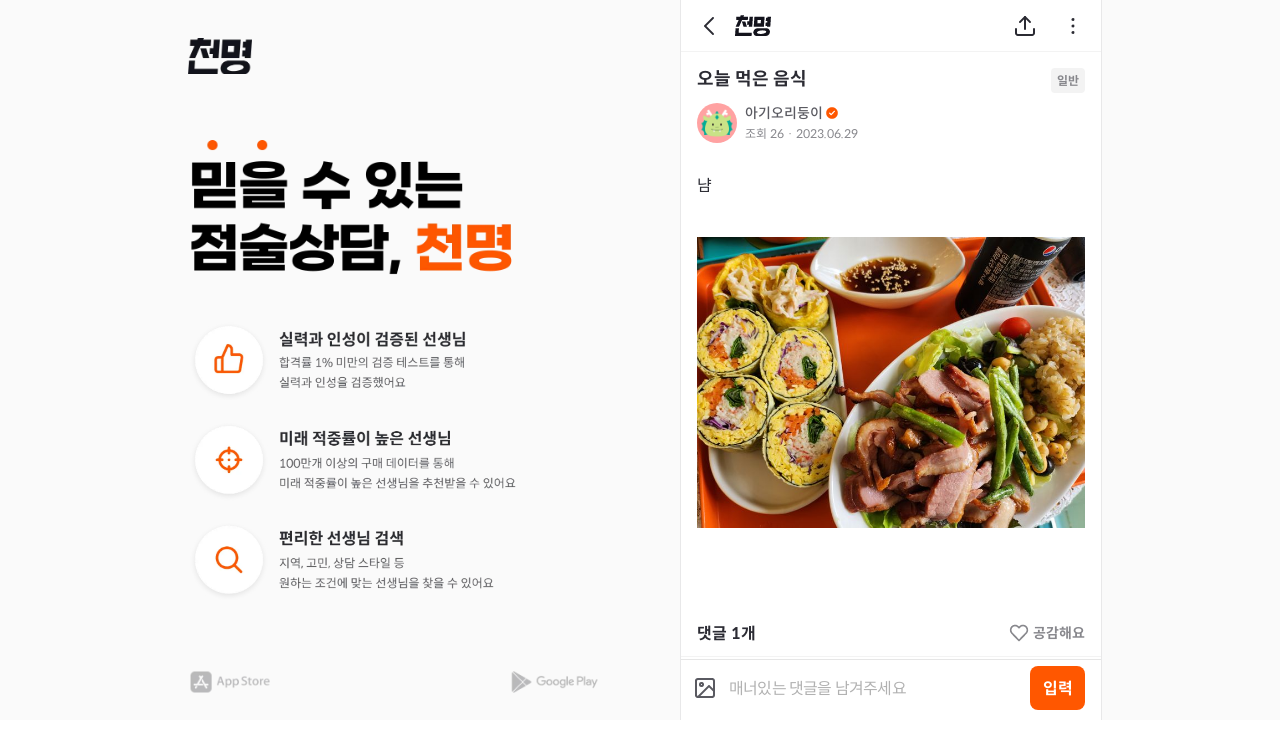

--- FILE ---
content_type: text/html; charset=utf-8
request_url: https://chunmyung.com/community/posts/160389
body_size: 6720
content:
<!DOCTYPE html><html lang="ko"><head><meta charSet="utf-8"/><meta content="width=device-width, initial-scale=1.0, maximum-scale=1.0, user-scalable=no" name="viewport"/><title>오늘 먹은 음식 | GENERAL - 일반 - 천기누설 | 천명</title><meta content="오늘 먹은 음식 | GENERAL - 일반 - 천기누설 | 천명" name="title"/><meta content="냠" name="description"/><meta content="https://chunmyung.com/community/posts/160389" property="og:url"/><meta content="오늘 먹은 음식 | GENERAL - 일반 - 천기누설 | 천명" property="og:title"/><meta content="냠" property="og:description"/><meta content="https://d1l2ef48x2ftjp.cloudfront.net/og-image.png" property="og:image"/><link href="https://chunmyung.com/community/posts/160389" rel="canonical"/><meta name="next-head-count" content="10"/><meta content="telephone=no" name="format-detection"/><meta content="date=no" name="format-detection"/><meta content="address=no" name="format-detection"/><meta content="email=no" name="format-detection"/><meta content="website" property="og:type"/><meta content="ko_KR" property="og:locale"/><meta content="714e9e4e970004889f89a20ef4bc8798d2b19646" name="naver-site-verification"/><link href="/favicon.ico" rel="shortcut icon"/><script>  
              if (
                window.document.referrer.includes('accounts.kakao.com') ||
                window.document.referrer.includes('kauth.kakao.com') ||
                window.document.referrer.includes('nid.naver.com')
                ) {
                  delete window.document.referrer
                  window.document.__defineGetter__('referrer', function () {
                    return 'https://chunmyung.com'
                  })
                }
                </script><script src="https://d1l2ef48x2ftjp.cloudfront.net/kakao.min.js"></script><script>window.Kakao.init('63dbd05302a2d751abc00af693813705');</script><script src="https://polyfill.io/v3/polyfill.min.js?features=IntersectionObserver%2CResizeObserver%2CIntersectionObserverEntry"></script><link rel="preload" href="https://deploy.chunmyung.com/ssr/_next/static/css/5a03ccdfc62be02d.css" as="style"/><link rel="stylesheet" href="https://deploy.chunmyung.com/ssr/_next/static/css/5a03ccdfc62be02d.css" data-n-g=""/><link rel="preload" href="https://deploy.chunmyung.com/ssr/_next/static/css/aa179c37317084f0.css" as="style"/><link rel="stylesheet" href="https://deploy.chunmyung.com/ssr/_next/static/css/aa179c37317084f0.css" data-n-p=""/><noscript data-n-css=""></noscript><script defer="" nomodule="" src="https://deploy.chunmyung.com/ssr/_next/static/chunks/polyfills-42372ed130431b0a.js"></script><script src="//dapi.kakao.com/v2/maps/sdk.js?appkey=63dbd05302a2d751abc00af693813705&amp;libraries=services,clusterer&amp;autoload=false" defer="" data-nscript="beforeInteractive"></script><script defer="" src="https://deploy.chunmyung.com/ssr/_next/static/chunks/4648.15327a51ce172d7d.js"></script><script src="https://deploy.chunmyung.com/ssr/_next/static/chunks/webpack-b8fc8e3e24a986dc.js" defer=""></script><script src="https://deploy.chunmyung.com/ssr/_next/static/chunks/framework-c880e369204ae43f.js" defer=""></script><script src="https://deploy.chunmyung.com/ssr/_next/static/chunks/main-ebdb4b0219369ef9.js" defer=""></script><script src="https://deploy.chunmyung.com/ssr/_next/static/chunks/pages/_app-bc2f13f0228d329f.js" defer=""></script><script src="https://deploy.chunmyung.com/ssr/_next/static/chunks/5649-42e756df9f108c7c.js" defer=""></script><script src="https://deploy.chunmyung.com/ssr/_next/static/chunks/554-accdda95597785e7.js" defer=""></script><script src="https://deploy.chunmyung.com/ssr/_next/static/chunks/9368-a9fff38609e7de6e.js" defer=""></script><script src="https://deploy.chunmyung.com/ssr/_next/static/chunks/246-29476221e1ecc314.js" defer=""></script><script src="https://deploy.chunmyung.com/ssr/_next/static/chunks/5507-af70d0311802d1f2.js" defer=""></script><script src="https://deploy.chunmyung.com/ssr/_next/static/chunks/4601-ae0d5f5e79c0b2a9.js" defer=""></script><script src="https://deploy.chunmyung.com/ssr/_next/static/chunks/pages/community/posts/%5Bid%5D-6881cf85cec3746a.js" defer=""></script><script src="https://deploy.chunmyung.com/ssr/_next/static/cC8dXLPFE4GLr1RH88gbC/_buildManifest.js" defer=""></script><script src="https://deploy.chunmyung.com/ssr/_next/static/cC8dXLPFE4GLr1RH88gbC/_ssgManifest.js" defer=""></script><style data-styled="" data-styled-version="5.3.6">.iEtmGy{cursor:pointer;border:none;border-radius:0.6rem;font-weight:700;font-size:1.8rem;min-height:44px;height:5.2rem;padding:0 2.4rem;display:-webkit-inline-box;display:-webkit-inline-flex;display:-ms-inline-flexbox;display:inline-flex;-webkit-align-items:center;-webkit-box-align:center;-ms-flex-align:center;align-items:center;-webkit-box-pack:center;-webkit-justify-content:center;-ms-flex-pack:center;justify-content:center;background-color:#ff5700;color:#ffff;border:none #ff5700;}/*!sc*/
@media screen and (max-width:361px){.iEtmGy{font-size:16px;}}/*!sc*/
data-styled.g2[id="sc-4267f7c4-0"]{content:"iEtmGy,"}/*!sc*/
.iMcdqJ{display:-webkit-box;display:-webkit-flex;display:-ms-flexbox;display:flex;-webkit-flex-direction:column;-ms-flex-direction:column;flex-direction:column;}/*!sc*/
.hfyROt{display:-webkit-box;display:-webkit-flex;display:-ms-flexbox;display:flex;-webkit-flex-direction:row;-ms-flex-direction:row;flex-direction:row;-webkit-align-items:center;-webkit-box-align:center;-ms-flex-align:center;align-items:center;}/*!sc*/
.kgAKbh{display:-webkit-box;display:-webkit-flex;display:-ms-flexbox;display:flex;-webkit-flex-direction:column;-ms-flex-direction:column;flex-direction:column;-webkit-box-pack:justify;-webkit-justify-content:space-between;-ms-flex-pack:justify;justify-content:space-between;}/*!sc*/
data-styled.g10[id="sc-78beea14-0"]{content:"iMcdqJ,hfyROt,kgAKbh,"}/*!sc*/
.hxupVh{vertical-align:middle;object-fit:cover;width:64px;height:36px;}/*!sc*/
.eSpJWy{vertical-align:middle;object-fit:cover;width:328px;height:140px;}/*!sc*/
.evGmqy{vertical-align:middle;object-fit:cover;width:328px;height:282.3px;}/*!sc*/
.jyZySs{vertical-align:middle;object-fit:cover;width:84px;height:28px;}/*!sc*/
.bgoKRj{vertical-align:middle;object-fit:cover;width:92px;height:28px;}/*!sc*/
data-styled.g12[id="sc-a1f39e25-0"]{content:"hxupVh,eSpJWy,evGmqy,jyZySs,bgoKRj,"}/*!sc*/
.iVVkMp{font-size:1.4rem;line-height:2.2rem;text-align:left;font-weight:500;color:#5a5a61;}/*!sc*/
.CHKux{font-size:1.2rem;line-height:2rem;text-align:left;font-weight:400;color:#88888d;}/*!sc*/
data-styled.g37[id="sc-a4f6bc65-0"]{content:"iVVkMp,CHKux,"}/*!sc*/
.hPtPRm{width:40px;height:40px;}/*!sc*/
data-styled.g47[id="sc-a1cefdb3-1"]{content:"hPtPRm,"}/*!sc*/
.cPitCR{width:24px;height:24px;stroke:#2b2b33;}/*!sc*/
.cPitCR path{stroke:#2b2b33;}/*!sc*/
.cPitCR circle{stroke:#2b2b33;}/*!sc*/
data-styled.g48[id="sc-b97a6a46-0"]{content:"cPitCR,"}/*!sc*/
.iIYELt{position:fixed;top:0;display:-webkit-box;display:-webkit-flex;display:-ms-flexbox;display:flex;-webkit-align-items:center;-webkit-box-align:center;-ms-flex-align:center;align-items:center;z-index:999;width:100%;max-width:420px;height:52px;padding:0 1.6rem;background-color:white;border-bottom:1px solid #f3f3f3;z-index:20;color:#2b2b33;font-size:1.6rem;font-weight:bold;}/*!sc*/
data-styled.g53[id="sc-b3b88990-0"]{content:"iIYELt,"}/*!sc*/
.fAmmBp{position:absolute;left:1.6rem;display:-webkit-box;display:-webkit-flex;display:-ms-flexbox;display:flex;-webkit-align-items:center;-webkit-box-align:center;-ms-flex-align:center;align-items:center;height:100%;cursor:pointer;}/*!sc*/
data-styled.g54[id="sc-b3b88990-1"]{content:"fAmmBp,"}/*!sc*/
.hFhcGY{position:absolute;right:1.6rem;display:-webkit-box;display:-webkit-flex;display:-ms-flexbox;display:flex;-webkit-align-items:center;-webkit-box-align:center;-ms-flex-align:center;align-items:center;cursor:pointer;height:100%;}/*!sc*/
data-styled.g56[id="sc-b3b88990-3"]{content:"hFhcGY,"}/*!sc*/
html{font-family:'Spoqa',-apple-system,BlinkMacSystemFont,Segoe UI,Roboto,Oxygen,Ubuntu,Cantarell,Fira Sans,Droid Sans,Helvetica Neue,sans-serif;}/*!sc*/
*{box-sizing:border-box;}/*!sc*/
body,button,form,h1,h2,h3,h4,h5,h6,p,input,legend,li,ol,ul,select,table,td,textarea,th{margin:0;padding:0;}/*!sc*/
a{color:inherit;-webkit-text-decoration:none;text-decoration:none;}/*!sc*/
button{font-family:'Spoqa',-apple-system,BlinkMacSystemFont,'NanumSquare','Segoe UI','Roboto','Oxygen','Ubuntu','Cantarell','Fira Sans','Droid Sans','Helvetica Neue',sans-serif;background:none;border:0;cursor:pointer;}/*!sc*/
button:disabled{cursor:default;}/*!sc*/
input{font-family:'Spoqa',-apple-system,BlinkMacSystemFont,'NanumSquare','Segoe UI','Roboto','Oxygen','Ubuntu','Cantarell','Fira Sans','Droid Sans','Helvetica Neue',sans-serif;}/*!sc*/
body{font-family:'Spoqa',-apple-system,BlinkMacSystemFont,'NanumSquare','Segoe UI','Roboto','Oxygen','Ubuntu','Cantarell','Fira Sans','Droid Sans','Helvetica Neue',sans-serif;-webkit-font-smoothing:antialiased;-moz-osx-font-smoothing:grayscale;}/*!sc*/
code{font-family:source-code-pro,Menlo,Monaco,Consolas,'Courier New',monospace;}/*!sc*/
*:focus{outline:none;}/*!sc*/
html{font-size:62.5%;-webkit-tap-highlight-color:transparent;}/*!sc*/
@media screen and (max-width:415px){html{font-size:9.375px;}}/*!sc*/
@media screen and (max-width:413px){html{font-size:8.75px;}}/*!sc*/
@media screen and (max-width:361px){html{font-size:8.125px;}}/*!sc*/
@media screen and (max-width:321px){html{font-size:7.5px;}}/*!sc*/
.picker-item{color:black !important;}/*!sc*/
.ql-editor{font-family:'Spoqa';}/*!sc*/
.ql-editor img{width:100%;margin:1rem auto;display:block;border-radius:1rem;}/*!sc*/
.fileUploader{width:100%;}/*!sc*/
.fileContainer{background:#fff;position:relative;border-radius:10px;padding:0.8rem;display:-webkit-box;display:-webkit-flex;display:-ms-flexbox;display:flex;-webkit-align-items:center;-webkit-box-align:center;-ms-flex-align:center;align-items:center;-webkit-box-pack:center;-webkit-justify-content:center;-ms-flex-pack:center;justify-content:center;-webkit-flex-direction:column;-ms-flex-direction:column;flex-direction:column;margin:10px auto;-webkit-transition:all 0.3s ease-in;transition:all 0.3s ease-in;}/*!sc*/
.fileContainer input{opacity:0;position:absolute;z-index:-1;}/*!sc*/
.fileContainer p{font-size:12px;margin:8px 0 4px;}/*!sc*/
.fileContainer .errorsContainer{max-width:300px;font-size:12px;color:red;text-align:left;}/*!sc*/
.fileContainer .chooseFileButton{padding:6px 23px;background:#3f4257;border-radius:30px;color:white;font-weight:300;font-size:14px;margin:10px 0;-webkit-transition:all 0.2s ease-in;transition:all 0.2s ease-in;cursor:pointer;outline:none;border:none;}/*!sc*/
.fileContainer .chooseFileButton:hover{background:#545972;}/*!sc*/
.fileContainer .uploadFilesButton{padding:5px 43px;background:transparent;border-radius:30px;color:#3f4257;font-weight:300;font-size:14px;margin:10px 0;-webkit-transition:all 0.2s ease-in;transition:all 0.2s ease-in;cursor:pointer;outline:none;border:1px solid #3f4257;}/*!sc*/
.fileContainer .uploadFilesButton:hover{background:#3f4257;color:#fff;}/*!sc*/
.fileContainer .uploadIcon{width:50px;height:50px;}/*!sc*/
.fileContainer .uploadPicturesWrapper{display:-webkit-box;display:-webkit-flex;display:-ms-flexbox;display:flex;-webkit-flex-wrap:wrap;-ms-flex-wrap:wrap;flex-wrap:wrap;-webkit-box-pack:center;-webkit-justify-content:center;-ms-flex-pack:center;justify-content:center;width:100%;}/*!sc*/
.fileContainer .uploadPictureContainer{width:8rem;height:8rem;display:-webkit-box;display:-webkit-flex;display:-ms-flexbox;display:flex;-webkit-align-items:center;-webkit-box-align:center;-ms-flex-align:center;align-items:center;-webkit-box-pack:center;-webkit-justify-content:center;-ms-flex-pack:center;justify-content:center;position:relative;margin:0.8rem;}/*!sc*/
.fileContainer .uploadPictureContainer img.uploadPicture{width:100%;height:100%;object-fit:cover !important;border-radius:6px;}/*!sc*/
.fileContainer .deleteImage{position:absolute;top:-8px;right:-2px;text-align:center;cursor:pointer;width:20px;height:20px;}/*!sc*/
.flipMove{display:-webkit-box;display:-webkit-flex;display:-ms-flexbox;display:flex;-webkit-align-items:center;-webkit-box-align:center;-ms-flex-align:center;align-items:center;-webkit-box-pack:center;-webkit-justify-content:center;-ms-flex-pack:center;justify-content:center;-webkit-flex-wrap:wrap;-ms-flex-wrap:wrap;flex-wrap:wrap;width:100%;}/*!sc*/
#react-file-uploader-button{display:none;}/*!sc*/
.hide{position:absolute;top:-9999px;left:-9999px;}/*!sc*/
data-styled.g67[id="sc-global-gXAPuc1"]{content:"sc-global-gXAPuc1,"}/*!sc*/
.eykMux{display:-webkit-box;display:-webkit-flex;display:-ms-flexbox;display:flex;-webkit-flex-direction:column;-ms-flex-direction:column;flex-direction:column;-webkit-box-pack:justify;-webkit-justify-content:space-between;-ms-flex-pack:justify;justify-content:space-between;height:100vh;width:412px;padding:38px 0 24px 0;overflow:hidden;}/*!sc*/
data-styled.g68[id="sc-792d3c4a-0"]{content:"eykMux,"}/*!sc*/
.iWqkSP{cursor:pointer;}/*!sc*/
data-styled.g69[id="sc-792d3c4a-1"]{content:"iWqkSP,"}/*!sc*/
.jVCEdF{margin-bottom:40px;}/*!sc*/
data-styled.g70[id="sc-792d3c4a-2"]{content:"jVCEdF,"}/*!sc*/
.jvFgjJ{width:100%;display:-webkit-box;display:-webkit-flex;display:-ms-flexbox;display:flex;-webkit-align-items:center;-webkit-box-align:center;-ms-flex-align:center;align-items:center;-webkit-box-pack:justify;-webkit-justify-content:space-between;-ms-flex-pack:justify;justify-content:space-between;}/*!sc*/
data-styled.g72[id="sc-792d3c4a-4"]{content:"jvFgjJ,"}/*!sc*/
.lnKbQL{cursor:pointer;}/*!sc*/
data-styled.g73[id="sc-792d3c4a-5"]{content:"lnKbQL,"}/*!sc*/
.jMPtow{cursor:pointer;}/*!sc*/
data-styled.g74[id="sc-792d3c4a-6"]{content:"jMPtow,"}/*!sc*/
.wrkIA{width:100%;position:relative;background-color:#f0f0f050;}/*!sc*/
data-styled.g78[id="sc-aaf65fcf-1"]{content:"wrkIA,"}/*!sc*/
.ioqgVV{position:fixed;top:0;left:calc(50% - 452px);}/*!sc*/
@media (max-width:1000px){.ioqgVV{display:none;}}/*!sc*/
data-styled.g79[id="sc-aaf65fcf-2"]{content:"ioqgVV,"}/*!sc*/
.fCtKF{position:relative;margin:0 0 0 calc(50vw + 40px);border-left:1px solid #e8e8e9;border-right:1px solid #e8e8e9;width:100%;max-width:422px;background-color:white;font-size:1.6rem;}/*!sc*/
@media (max-width:1000px){.fCtKF{margin:0 auto;border:none;max-width:420px;}}/*!sc*/
@media (min-width:420px){.fCtKF{min-height:100vh;}}/*!sc*/
data-styled.g80[id="sc-aaf65fcf-3"]{content:"fCtKF,"}/*!sc*/
.cGLDdZ{position:relative;min-height:100vh;padding-top:52px;}/*!sc*/
data-styled.g114[id="sc-44676d91-0"]{content:"cGLDdZ,"}/*!sc*/
.hpseOU{border-radius:50%;}/*!sc*/
data-styled.g115[id="sc-76fa9c9f-0"]{content:"hpseOU,"}/*!sc*/
.iBOKSH{border-radius:0.6rem;border:1px solid rgba(0,0,0,0.1);width:8rem;height:8rem;margin:1rem 0.6rem;position:relative;}/*!sc*/
.iBOKSH > img{border-radius:0.6rem;object-fit:cover;width:100%;height:100%;}/*!sc*/
.iBOKSH > svg{width:2rem;height:2rem;position:absolute;top:-8px;right:-8px;}/*!sc*/
data-styled.g383[id="sc-9190dcb4-0"]{content:"iBOKSH,"}/*!sc*/
.dobtDC{width:100%;border-top:1px solid #f3f3f3;background-color:white;padding:1rem 1rem 0;display:none;}/*!sc*/
data-styled.g384[id="sc-3c9ce003-0"]{content:"dobtDC,"}/*!sc*/
.dbxacd{position:fixed;bottom:0;width:100%;max-width:420px;}/*!sc*/
data-styled.g385[id="sc-3c9ce003-1"]{content:"dbxacd,"}/*!sc*/
.jAGWsg{display:-webkit-box;display:-webkit-flex;display:-ms-flexbox;display:flex;-webkit-align-items:center;-webkit-box-align:center;-ms-flex-align:center;align-items:center;z-index:110;background-color:#ffffff;padding:0.6rem 1.6rem 1rem 1.2rem;border-top:1px solid #e6e6e6;}/*!sc*/
.jAGWsg > textarea{-webkit-flex:1 0;-ms-flex:1 0;flex:1 0;border:none;resize:none;font-size:1.6rem;color:#373740;margin-left:0.4rem;padding:0 0.3rem;}/*!sc*/
.jAGWsg > textarea::-webkit-input-placeholder{color:#b1b1b1;opacity:1;-webkit-letter-spacing:-0.8px;-moz-letter-spacing:-0.8px;-ms-letter-spacing:-0.8px;letter-spacing:-0.8px;}/*!sc*/
.jAGWsg > textarea::-moz-placeholder{color:#b1b1b1;opacity:1;-webkit-letter-spacing:-0.8px;-moz-letter-spacing:-0.8px;-ms-letter-spacing:-0.8px;letter-spacing:-0.8px;}/*!sc*/
.jAGWsg > textarea:-ms-input-placeholder{color:#b1b1b1;opacity:1;-webkit-letter-spacing:-0.8px;-moz-letter-spacing:-0.8px;-ms-letter-spacing:-0.8px;letter-spacing:-0.8px;}/*!sc*/
.jAGWsg > textarea::placeholder{color:#b1b1b1;opacity:1;-webkit-letter-spacing:-0.8px;-moz-letter-spacing:-0.8px;-ms-letter-spacing:-0.8px;letter-spacing:-0.8px;}/*!sc*/
.jAGWsg > textarea:-ms-input-placeholder{color:#b1b1b1;}/*!sc*/
.jAGWsg > textarea::-ms-input-placeholder{color:#b1b1b1;}/*!sc*/
data-styled.g386[id="sc-3c9ce003-2"]{content:"jAGWsg,"}/*!sc*/
.eRDmx{cursor:pointer;margin:auto 0.5rem auto auto;display:-webkit-box;display:-webkit-flex;display:-ms-flexbox;display:flex;-webkit-box-pack:center;-webkit-justify-content:center;-ms-flex-pack:center;justify-content:center;}/*!sc*/
data-styled.g387[id="sc-3c9ce003-3"]{content:"eRDmx,"}/*!sc*/
.ldqYAb{position:relative;cursor:pointer;width:40px;height:40px;}/*!sc*/
data-styled.g388[id="sc-5b005e9-0"]{content:"ldqYAb,"}/*!sc*/
.irLRHT{width:100%;margin-bottom:2.4rem;}/*!sc*/
.irLRHT p img{width:100%;height:auto;display:block;margin:1rem 0;}/*!sc*/
data-styled.g405[id="sc-51824e35-0"]{content:"irLRHT,"}/*!sc*/
.NhZbb{width:100%;margin-bottom:1.6rem;padding:1.6rem;line-break:anywhere;white-space:break-spaces;color:#2b2b33;font-size:1.6rem;line-height:2.8rem;}/*!sc*/
.NhZbb a{color:#ff5700;font-weight:700;}/*!sc*/
.NhZbb ol,.NhZbb li{list-style-position:inside;}/*!sc*/
data-styled.g406[id="sc-51824e35-1"]{content:"NhZbb,"}/*!sc*/
.ezEfxo{padding:0 1.6rem;}/*!sc*/
.ezEfxo > img{margin:0.5rem 0;width:100%;}/*!sc*/
data-styled.g408[id="sc-51824e35-3"]{content:"ezEfxo,"}/*!sc*/
.gzKPLX{padding:1.6rem 1.6rem 1.2rem 1.6rem;}/*!sc*/
data-styled.g414[id="sc-c36ece67-0"]{content:"gzKPLX,"}/*!sc*/
.eBQhGh{display:-webkit-box;display:-webkit-flex;display:-ms-flexbox;display:flex;margin-bottom:0.9rem;}/*!sc*/
.eBQhGh > h1{margin:0;font-size:1.8rem;font-weight:700;text-align:left;color:#2b2b33;word-break:break-all;}/*!sc*/
.eBQhGh > h1 > a#valid-consonant{color:#ff5700;font-weight:700;}/*!sc*/
data-styled.g416[id="sc-c36ece67-2"]{content:"eBQhGh,"}/*!sc*/
.hODieq{font-size:1.2rem;font-weight:700;color:#88888d;border-radius:0.4rem;background-color:#f3f3f3;display:-webkit-box;display:-webkit-flex;display:-ms-flexbox;display:flex;-webkit-box-pack:center;-webkit-justify-content:center;-ms-flex-pack:center;justify-content:center;-webkit-align-items:center;-webkit-box-align:center;-ms-flex-align:center;align-items:center;padding:0.5rem 0.6rem;margin-left:auto;}/*!sc*/
data-styled.g417[id="sc-c36ece67-3"]{content:"hODieq,"}/*!sc*/
.jGaRUf{display:-webkit-box;display:-webkit-flex;display:-ms-flexbox;display:flex;-webkit-align-items:center;-webkit-box-align:center;-ms-flex-align:center;align-items:center;}/*!sc*/
.jGaRUf > div{display:-webkit-box;display:-webkit-flex;display:-ms-flexbox;display:flex;-webkit-align-items:center;-webkit-box-align:center;-ms-flex-align:center;align-items:center;cursor:pointer;}/*!sc*/
.jGaRUf img,.jGaRUf svg{margin-right:0.6rem;}/*!sc*/
.jGaRUf > span{font-size:1.4rem;color:#b9b9bb;}/*!sc*/
data-styled.g418[id="sc-c36ece67-4"]{content:"jGaRUf,"}/*!sc*/
.fjqshG{margin-left:0.8rem;height:4.2rem;}/*!sc*/
data-styled.g419[id="sc-b4e9f3bd-0"]{content:"fjqshG,"}/*!sc*/
.doBfvz{-webkit-flex:1;-ms-flex:1;flex:1;}/*!sc*/
data-styled.g420[id="sc-b4e9f3bd-1"]{content:"doBfvz,"}/*!sc*/
.jRChuU{margin-right:0.2rem;}/*!sc*/
data-styled.g421[id="sc-b4e9f3bd-2"]{content:"jRChuU,"}/*!sc*/
.iClTJs{margin-left:0.8rem;width:4.8rem;height:2.8rem;}/*!sc*/
data-styled.g432[id="sc-b828bc3c-0"]{content:"iClTJs,"}/*!sc*/
.hZnZMT{margin-right:2.4rem;}/*!sc*/
data-styled.g433[id="sc-b828bc3c-1"]{content:"hZnZMT,"}/*!sc*/
.hzXQST{width:5.5rem;height:4rem;padding:0.8rem;margin-left:0.8rem;font-size:1.6rem;border-radius:0.8rem;}/*!sc*/
data-styled.g434[id="sc-e5d92f17-0"]{content:"hzXQST,"}/*!sc*/
</style></head><body><noscript><!-- Google Tag Manager (noscript) -->
              <iframe src="https://www.googletagmanager.com/ns.html?id=GTM-57PRTD2"
              height="0" width="0" style="display:none;visibility:hidden"></iframe>
              <!-- End Google Tag Manager (noscript) --></noscript><div id="__next"><div class="sc-aaf65fcf-1 wrkIA"><aside class="sc-aaf65fcf-2 ioqgVV"><div class="sc-792d3c4a-0 eykMux"><picture><source data-testid="webp" srcSet="https://d2dxzkov3sovr3.cloudfront.net/images/desktop/logo.webp" type="image/webp"/><img class="sc-a1f39e25-0 hxupVh sc-792d3c4a-1 iWqkSP" src="https://d2dxzkov3sovr3.cloudfront.net/images/desktop/logo.png" alt="천명 로고" height="36px" role="button" width="64px"/></picture><div direction="column" class="sc-5a4268a2-0 sc-78beea14-0 cuspUs iMcdqJ"><picture><source data-testid="webp" srcSet="https://d2dxzkov3sovr3.cloudfront.net/images/desktop/title.webp" type="image/webp"/><img class="sc-a1f39e25-0 eSpJWy sc-792d3c4a-2 jVCEdF" src="https://d2dxzkov3sovr3.cloudfront.net/images/desktop/title.png" alt="믿을 수 있는 점술상담, 천명" height="140px" width="328px"/></picture><picture><source data-testid="webp" srcSet="https://d2dxzkov3sovr3.cloudfront.net/images/desktop/content-v2.webp" type="image/webp"/><img class="sc-a1f39e25-0 evGmqy sc-792d3c4a-3 SvjOB" src="https://d2dxzkov3sovr3.cloudfront.net/images/desktop/content-v2.png" alt="천명 소개" height="282.3px" width="328px"/></picture></div><div class="sc-792d3c4a-4 jvFgjJ"><picture><source data-testid="webp" srcSet="https://d2dxzkov3sovr3.cloudfront.net/images/desktop/app-store.webp" type="image/webp"/><img class="sc-a1f39e25-0 jyZySs sc-792d3c4a-5 lnKbQL" src="https://d2dxzkov3sovr3.cloudfront.net/images/desktop/app-store.png" alt="앱스토어 아이콘" height="28px" role="button" width="84px"/></picture><picture><source data-testid="webp" srcSet="https://d2dxzkov3sovr3.cloudfront.net/images/desktop/google-play.webp" type="image/webp"/><img class="sc-a1f39e25-0 bgoKRj sc-792d3c4a-6 jMPtow" src="https://d2dxzkov3sovr3.cloudfront.net/images/desktop/google-play.png" alt="구글플레이 아이콘" height="28px" role="button" width="92px"/></picture></div></div></aside><div class="sc-aaf65fcf-3 fCtKF"><div id="--toast-container"></div><button id="callbackButton" style="display:none" type="button"></button><main class="sc-44676d91-0 cGLDdZ"><header color="light" class="sc-b3b88990-0 iIYELt"><div class="sc-b3b88990-1 fAmmBp"><svg fill="none" height="24" stroke="#2b2b33" viewBox="0 0 24 24" width="24" xmlns="http://www.w3.org/2000/svg" alt="뒤로가기" class="sc-b97a6a46-0 cPitCR"><path d="M16 20L8 12L16 4" stroke="#2B2B33" stroke-linecap="round" stroke-linejoin="round" stroke-width="2"></path></svg></div><div class="sc-b3b88990-3 hFhcGY"></div></header><header class="sc-c36ece67-0 gzKPLX"><div class="sc-c36ece67-2 eBQhGh"><h1>오늘 먹은 음식</h1><div class="sc-c36ece67-3 hODieq">일반</div></div><div class="sc-c36ece67-4 jGaRUf"><div class="sc-5a4268a2-0 sc-78beea14-0 sc-b4e9f3bd-1 cuspUs hfyROt doBfvz"><div size="40" class="sc-5b005e9-0 ldqYAb"><img alt="유저 프로필 아이콘" src="https://d2dxzkov3sovr3.cloudfront.net/icons/v2/png/profile/dragon.png" class="sc-a1cefdb3-1 hPtPRm sc-76fa9c9f-0 hpseOU"/></div><div direction="column" class="sc-5a4268a2-0 sc-78beea14-0 sc-b4e9f3bd-0 cuspUs kgAKbh fjqshG"><div class="sc-5a4268a2-0 sc-78beea14-0 cuspUs hfyROt"><p color="#5a5a61" font-weight="500" size="14" class="sc-a4f6bc65-0 sc-b4e9f3bd-2 iVVkMp jRChuU">아기오리둥이</p></div><div class="sc-5a4268a2-0 sc-78beea14-0 cuspUs hfyROt"><span color="#88888d" size="12" class="sc-a4f6bc65-0 CHKux">조회 <!-- -->26<!-- --> · <!-- -->2023.06.29</span></div></div></div></div></header><article class="sc-51824e35-0 irLRHT"><div class="sc-51824e35-1 NhZbb">냠</div><div class="sc-51824e35-3 ezEfxo"><img alt="게시글 이미지" src="https://d1l2ef48x2ftjp.cloudfront.net/bdc44ac0-168a-11ee-bc6b-37b8c39f84c6.jpg"/></div></article><div class="sc-3c9ce003-1 dbxacd"><div hidden="" class="sc-3c9ce003-0 dobtDC"><div class="sc-9190dcb4-0 iBOKSH"><img alt="" height="80" width="80"/></div><button class="chooseFileButton " id="react-file-uploader-button" style="opacity:0;position:absolute;z-index:-1" type="button"></button><input accept="image/*" name="" style="opacity:0;position:absolute;z-index:-1" type="file"/></div><div class="sc-3c9ce003-2 jAGWsg"><div id="communityContentDetailCommentAddPicture" class="sc-3c9ce003-3 eRDmx"></div><textarea placeholder="매너있는 댓글을 남겨주세요" style="font-family:Spoqa, -apple-system, BlinkMacSystemFont, NanumSquare, Segoe UI, Roboto, Oxygen, Ubuntu, Cantarell, Fira Sans, Droid Sans, Helvetica Neue, sans-serif"></textarea><button type="button" class="sc-4267f7c4-0 iEtmGy sc-e5d92f17-0 hzXQST">입력</button></div></div></main><div id="global-portal" style="position:fixed;z-index:2000"></div></div></div></div><script id="__NEXT_DATA__" type="application/json">{"props":{"pageProps":{"initialPost":{"id":160389,"type":"GENERAL","category":"GENERAL","title":"오늘 먹은 음식","content":"냠","images":["https://d1l2ef48x2ftjp.cloudfront.net/bdc44ac0-168a-11ee-bc6b-37b8c39f84c6.jpg"],"reviewDetails":null,"reviewConcerns":null,"authorInfo":{"userId":18398,"hasPurchased":true,"nickname":"아기오리둥이","zodiacIndex":8},"viewCount":26,"likeCount":0,"commentCount":1,"isLiked":false,"isReported":false,"createdAt":"2023-06-29T23:39:25.296","updatedAt":"2025-12-02T09:38:27.732199","isAuthor":false,"isCertified":false},"_sentryTraceData":"14f4d548eb754ad984ca2a1b151e465c-91bdb310e5a864ff-0","_sentryBaggage":"sentry-environment=production,sentry-release=cC8dXLPFE4GLr1RH88gbC,sentry-transaction=%2Fcommunity%2Fposts%2F%5Bid%5D,sentry-public_key=66425012f8b54e38a3bf191740111734,sentry-trace_id=14f4d548eb754ad984ca2a1b151e465c,sentry-sample_rate=0.1"},"__N_SSP":true},"page":"/community/posts/[id]","query":{"id":"160389"},"buildId":"cC8dXLPFE4GLr1RH88gbC","assetPrefix":"https://deploy.chunmyung.com/ssr","isFallback":false,"isExperimentalCompile":false,"dynamicIds":[64648],"gssp":true,"scriptLoader":[]}</script></body></html>

--- FILE ---
content_type: text/html; charset=utf-8
request_url: https://id.abr.ge/api/v2/third-party-cookie/identifier.html?requestID=372116974
body_size: 442
content:
<!DOCTYPE html>
<html>
<head><meta charset="utf-8"></head>
<body>

<pre>
    requestID: 372116974
    Reply: map[uuid:4e33156c-2f2a-48e4-af1f-584cd8a5ba39]
</pre>
<script>
    var message = {
        requestID: '372116974',
        
        reply: (document.cookie.indexOf('ab180ClientId=') !== -1) ? {"uuid":"4e33156c-2f2a-48e4-af1f-584cd8a5ba39"} : { error: 'Third party cookie is not supported' }
        
    }

    window.parent.postMessage(
        
        JSON.stringify(message)
        
    , '*');
</script>
</body>
</html>


--- FILE ---
content_type: text/css
request_url: https://deploy.chunmyung.com/ssr/_next/static/css/5a03ccdfc62be02d.css
body_size: 3035
content:
@keyframes opacityTo1{0%{opacity:0}to{opacity:1}}@keyframes opacityTo0{0%{opacity:1}to{opacity:0}}#--toast-container{position:fixed;top:64px;margin:0 auto;width:100%;max-width:420px;z-index:9999}.--toast-item{position:relative;padding:1.2rem 1.2rem 1.2rem 1.6rem;margin:0 1.2rem 5px;background-color:#373740;color:#fff;border-radius:6px;text-align:left;font-size:1.5rem;font-weight:500;display:grid;align-items:center;word-break:keep-all;grid-column-gap:.8rem}.--toast-item.--toast-icon{grid-template-columns:20px 1fr}.--toast-item.--toast-button{grid-template-columns:1fr max-content}.--toast-item.--toast-icon.--toast-button{grid-template-columns:20px 1fr max-content}.--toast-item>button{cursor:pointer;border:none;font-size:1.5rem;font-weight:700;background:transparent;color:#fff;height:100%}.--toast-item.hide-opacity{animation:opacityTo0 .17s ease-in-out both}.--toast-item.show-opacity{animation:opacityTo1 .3s ease-in-out .2s both}@font-face{font-family:swiper-icons;src:url("data:application/font-woff;charset=utf-8;base64, [base64]//wADZ2x5ZgAAAywAAADMAAAD2MHtryVoZWFkAAABbAAAADAAAAA2E2+eoWhoZWEAAAGcAAAAHwAAACQC9gDzaG10eAAAAigAAAAZAAAArgJkABFsb2NhAAAC0AAAAFoAAABaFQAUGG1heHAAAAG8AAAAHwAAACAAcABAbmFtZQAAA/gAAAE5AAACXvFdBwlwb3N0AAAFNAAAAGIAAACE5s74hXjaY2BkYGAAYpf5Hu/j+W2+MnAzMYDAzaX6QjD6/4//Bxj5GA8AuRwMYGkAPywL13jaY2BkYGA88P8Agx4j+/8fQDYfA1AEBWgDAIB2BOoAeNpjYGRgYNBh4GdgYgABEMnIABJzYNADCQAACWgAsQB42mNgYfzCOIGBlYGB0YcxjYGBwR1Kf2WQZGhhYGBiYGVmgAFGBiQQkOaawtDAoMBQxXjg/wEGPcYDDA4wNUA2CCgwsAAAO4EL6gAAeNpj2M0gyAACqxgGNWBkZ2D4/wMA+xkDdgAAAHjaY2BgYGaAYBkGRgYQiAHyGMF8FgYHIM3DwMHABGQrMOgyWDLEM1T9/w8UBfEMgLzE////P/5//f/V/xv+r4eaAAeMbAxwIUYmIMHEgKYAYjUcsDAwsLKxc3BycfPw8jEQA/[base64]/uznmfPFBNODM2K7MTQ45YEAZqGP81AmGGcF3iPqOop0r1SPTaTbVkfUe4HXj97wYE+yNwWYxwWu4v1ugWHgo3S1XdZEVqWM7ET0cfnLGxWfkgR42o2PvWrDMBSFj/IHLaF0zKjRgdiVMwScNRAoWUoH78Y2icB/yIY09An6AH2Bdu/UB+yxopYshQiEvnvu0dURgDt8QeC8PDw7Fpji3fEA4z/PEJ6YOB5hKh4dj3EvXhxPqH/SKUY3rJ7srZ4FZnh1PMAtPhwP6fl2PMJMPDgeQ4rY8YT6Gzao0eAEA409DuggmTnFnOcSCiEiLMgxCiTI6Cq5DZUd3Qmp10vO0LaLTd2cjN4fOumlc7lUYbSQcZFkutRG7g6JKZKy0RmdLY680CDnEJ+UMkpFFe1RN7nxdVpXrC4aTtnaurOnYercZg2YVmLN/d/gczfEimrE/fs/bOuq29Zmn8tloORaXgZgGa78yO9/cnXm2BpaGvq25Dv9S4E9+5SIc9PqupJKhYFSSl47+Qcr1mYNAAAAeNptw0cKwkAAAMDZJA8Q7OUJvkLsPfZ6zFVERPy8qHh2YER+3i/BP83vIBLLySsoKimrqKqpa2hp6+jq6RsYGhmbmJqZSy0sraxtbO3sHRydnEMU4uR6yx7JJXveP7WrDycAAAAAAAH//wACeNpjYGRgYOABYhkgZgJCZgZNBkYGLQZtIJsFLMYAAAw3ALgAeNolizEKgDAQBCchRbC2sFER0YD6qVQiBCv/H9ezGI6Z5XBAw8CBK/m5iQQVauVbXLnOrMZv2oLdKFa8Pjuru2hJzGabmOSLzNMzvutpB3N42mNgZGBg4GKQYzBhYMxJLMlj4GBgAYow/P/PAJJhLM6sSoWKfWCAAwDAjgbRAAB42mNgYGBkAIIbCZo5IPrmUn0hGA0AO8EFTQAA");font-weight:400;font-style:normal}:root{--swiper-theme-color:#007aff}.swiper{margin-left:auto;margin-right:auto;position:relative;overflow:hidden;list-style:none;padding:0;z-index:1}.swiper-vertical>.swiper-wrapper{flex-direction:column}.swiper-wrapper{position:relative;width:100%;height:100%;z-index:1;display:flex;transition-property:transform;box-sizing:content-box}.swiper-android .swiper-slide,.swiper-wrapper{transform:translateZ(0)}.swiper-pointer-events{touch-action:pan-y}.swiper-pointer-events.swiper-vertical{touch-action:pan-x}.swiper-slide{flex-shrink:0;width:100%;height:100%;position:relative;transition-property:transform}.swiper-slide-invisible-blank{visibility:hidden}.swiper-autoheight,.swiper-autoheight .swiper-slide{height:auto}.swiper-autoheight .swiper-wrapper{align-items:flex-start;transition-property:transform,height}.swiper-backface-hidden .swiper-slide{transform:translateZ(0);-webkit-backface-visibility:hidden;backface-visibility:hidden}.swiper-3d,.swiper-3d.swiper-css-mode .swiper-wrapper{perspective:1200px}.swiper-3d .swiper-cube-shadow,.swiper-3d .swiper-slide,.swiper-3d .swiper-slide-shadow,.swiper-3d .swiper-slide-shadow-bottom,.swiper-3d .swiper-slide-shadow-left,.swiper-3d .swiper-slide-shadow-right,.swiper-3d .swiper-slide-shadow-top,.swiper-3d .swiper-wrapper{transform-style:preserve-3d}.swiper-3d .swiper-slide-shadow,.swiper-3d .swiper-slide-shadow-bottom,.swiper-3d .swiper-slide-shadow-left,.swiper-3d .swiper-slide-shadow-right,.swiper-3d .swiper-slide-shadow-top{position:absolute;left:0;top:0;width:100%;height:100%;pointer-events:none;z-index:10}.swiper-3d .swiper-slide-shadow{background:rgba(0,0,0,.15)}.swiper-3d .swiper-slide-shadow-left{background-image:linear-gradient(270deg,rgba(0,0,0,.5),transparent)}.swiper-3d .swiper-slide-shadow-right{background-image:linear-gradient(90deg,rgba(0,0,0,.5),transparent)}.swiper-3d .swiper-slide-shadow-top{background-image:linear-gradient(0deg,rgba(0,0,0,.5),transparent)}.swiper-3d .swiper-slide-shadow-bottom{background-image:linear-gradient(180deg,rgba(0,0,0,.5),transparent)}.swiper-css-mode>.swiper-wrapper{overflow:auto;scrollbar-width:none;-ms-overflow-style:none}.swiper-css-mode>.swiper-wrapper::-webkit-scrollbar{display:none}.swiper-css-mode>.swiper-wrapper>.swiper-slide{scroll-snap-align:start start}.swiper-horizontal.swiper-css-mode>.swiper-wrapper{scroll-snap-type:x mandatory}.swiper-vertical.swiper-css-mode>.swiper-wrapper{scroll-snap-type:y mandatory}.swiper-centered>.swiper-wrapper:before{content:"";flex-shrink:0;order:9999}.swiper-centered.swiper-horizontal>.swiper-wrapper>.swiper-slide:first-child{-webkit-margin-start:var(--swiper-centered-offset-before);margin-inline-start:var(--swiper-centered-offset-before)}.swiper-centered.swiper-horizontal>.swiper-wrapper:before{height:100%;min-height:1px;width:var(--swiper-centered-offset-after)}.swiper-centered.swiper-vertical>.swiper-wrapper>.swiper-slide:first-child{-webkit-margin-before:var(--swiper-centered-offset-before);margin-block-start:var(--swiper-centered-offset-before)}.swiper-centered.swiper-vertical>.swiper-wrapper:before{width:100%;min-width:1px;height:var(--swiper-centered-offset-after)}.swiper-centered>.swiper-wrapper>.swiper-slide{scroll-snap-align:center center;scroll-snap-stop:always}@font-face{font-family:Cafe24Dangdanghae;font-display:fallback;src:url(https://cdn.jsdelivr.net/gh/projectnoonnu/noonfonts_2001@1.2/Cafe24Dangdanghae.woff) format("woff");font-weight:400;font-style:normal}@font-face{font-family:Spoqa;font-style:normal;font-weight:200;font-display:fallback;src:local(""),url(https://d2dxzkov3sovr3.cloudfront.net/fonts/SpoqaHanSansNeo-Thin.eot),url(https://d2dxzkov3sovr3.cloudfront.net/fonts/SpoqaHanSansNeo-Thin.eot?#iefix) format("embedded-opentype"),url(https://d2dxzkov3sovr3.cloudfront.net/fonts/SpoqaHanSansNeo-Thin.woff2) format("woff2"),url(https://d2dxzkov3sovr3.cloudfront.net/fonts/SpoqaHanSansNeo-Thin.woff) format("woff"),url(https://d2dxzkov3sovr3.cloudfront.net/fonts/SpoqaHanSansNeo-Thin.ttf) format("truetype"),url(https://d2dxzkov3sovr3.cloudfront.net/fonts/SpoqaHanSansNeo-Thin.otf) format("opentype")}@font-face{font-family:Spoqa;font-style:normal;font-weight:300;font-display:fallback;src:local(""),url(https://d2dxzkov3sovr3.cloudfront.net/fonts/SpoqaHanSansNeo-Light.eot),url(https://d2dxzkov3sovr3.cloudfront.net/fonts/SpoqaHanSansNeo-Light.eot?#iefix) format("embedded-opentype"),url(https://d2dxzkov3sovr3.cloudfront.net/fonts/SpoqaHanSansNeo-Light.woff2) format("woff2"),url(https://d2dxzkov3sovr3.cloudfront.net/fonts/SpoqaHanSansNeo-Light.woff) format("woff"),url(https://d2dxzkov3sovr3.cloudfront.net/fonts/SpoqaHanSansNeo-Light.ttf) format("truetype"),url(https://d2dxzkov3sovr3.cloudfront.net/fonts/SpoqaHanSansNeo-Light.otf) format("opentype")}@font-face{font-family:Spoqa;font-style:normal;font-weight:400;font-display:fallback;src:local(""),url(https://d2dxzkov3sovr3.cloudfront.net/fonts/SpoqaHanSansNeo-Regular.eot),url(https://d2dxzkov3sovr3.cloudfront.net/fonts/SpoqaHanSansNeo-Regular.eot?#iefix) format("embedded-opentype"),url(https://d2dxzkov3sovr3.cloudfront.net/fonts/SpoqaHanSansNeo-Regular.woff2) format("woff2"),url(https://d2dxzkov3sovr3.cloudfront.net/fonts/SpoqaHanSansNeo-Regular.woff) format("woff"),url(https://d2dxzkov3sovr3.cloudfront.net/fonts/SpoqaHanSansNeo-Regular.ttf) format("truetype"),url(https://d2dxzkov3sovr3.cloudfront.net/fonts/SpoqaHanSansNeo-Regular.otf) format("opentype")}@font-face{font-family:Spoqa;font-style:normal;font-weight:500;font-display:fallback;src:local(""),url(https://d2dxzkov3sovr3.cloudfront.net/fonts/SpoqaHanSansNeo-Medium.eot),url(https://d2dxzkov3sovr3.cloudfront.net/fonts/SpoqaHanSansNeo-Medium.eot?#iefix) format("embedded-opentype"),url(https://d2dxzkov3sovr3.cloudfront.net/fonts/SpoqaHanSansNeo-Medium.woff2) format("woff2"),url(https://d2dxzkov3sovr3.cloudfront.net/fonts/SpoqaHanSansNeo-Medium.woff) format("woff"),url(https://d2dxzkov3sovr3.cloudfront.net/fonts/SpoqaHanSansNeo-Medium.ttf) format("truetype"),url(https://d2dxzkov3sovr3.cloudfront.net/fonts/SpoqaHanSansNeo-Medium.otf) format("opentype")}@font-face{font-family:Spoqa;font-style:normal;font-weight:700;font-display:fallback;src:local(""),url(https://d2dxzkov3sovr3.cloudfront.net/fonts/SpoqaHanSansNeo-Bold.eot),url(https://d2dxzkov3sovr3.cloudfront.net/fonts/SpoqaHanSansNeo-Bold.eot?#iefix) format("embedded-opentype"),url(https://d2dxzkov3sovr3.cloudfront.net/fonts/SpoqaHanSansNeo-Bold.woff2) format("woff2"),url(https://d2dxzkov3sovr3.cloudfront.net/fonts/SpoqaHanSansNeo-Bold.woff) format("woff"),url(https://d2dxzkov3sovr3.cloudfront.net/fonts/SpoqaHanSansNeo-Bold.ttf) format("truetype"),url(https://d2dxzkov3sovr3.cloudfront.net/fonts/SpoqaHanSansNeo-Bold.otf) format("opentype")}@font-face{font-family:CenturySchoolbook;font-weight:700;font-stretch:normal;font-style:italic;src:url(https://d2dxzkov3sovr3.cloudfront.net/fonts/CenturySchoolbookBOLDITALIC.ttf)}@font-face{font-family:MaruBuri;font-weight:400;font-stretch:normal;font-style:normal;src:local("MaruBuri-Regular"),url(https://d2dxzkov3sovr3.cloudfront.net/fonts/MaruBuri-Regular.woff) format("woff"),url(https://d2dxzkov3sovr3.cloudfront.net/fonts/MaruBuri-Regular.ttf) format("truetype");font-display:fallback}@font-face{font-family:MaruBuri;font-weight:600;font-stretch:normal;font-style:normal;src:local("MaruBuri-SemiBold"),url(https://d2dxzkov3sovr3.cloudfront.net/fonts/MaruBuri-SemiBold.woff) format("woff"),url(https://d2dxzkov3sovr3.cloudfront.net/fonts/MaruBuri-SemiBold.ttf) format("truetype");font-display:fallback}@font-face{font-family:MaruBuri;font-weight:700;font-stretch:normal;font-style:normal;src:local("MaruBuri-Bold"),url(https://d2dxzkov3sovr3.cloudfront.net/fonts/MaruBuri-Bold.woff) format("woff"),url(https://d2dxzkov3sovr3.cloudfront.net/fonts/MaruBuri-Bold.ttf) format("truetype");font-display:fallback}

--- FILE ---
content_type: application/javascript
request_url: https://deploy.chunmyung.com/ssr/_next/static/chunks/4648.15327a51ce172d7d.js
body_size: 752
content:
"use strict";(self.webpackChunk_N_E=self.webpackChunk_N_E||[]).push([[4648],{19268:function(e,t,n){n.d(t,{IU:function(){return i},Yl:function(){return u},ZA:function(){return s},kS:function(){return c},x4:function(){return l}});var o=n(82534),r=n(16396);let l=(e,t)=>r.ZP.post("/customers/login?provider=".concat(e),{access_token:t}),c=()=>r.ZP.delete("/customers/logout"),i=e=>{let{phone_num:t,birth_date:n,birth_time:l}=e;return r.ZP.post("/customers",{...e,phone_num:t.replace(/-/g,""),birth_date:(()=>{let{year:e,month:t,date:r}=n;return void 0===e||void 0===t||void 0===r?"":(0,o.DN)({year:e,month:t,date:r})})(),birth_time:(()=>{if(null===l)return null;let{hour:e,minute:t}=l;return void 0===e||void 0===t?"":(0,o.Pf)({hour:e,minute:t})})()})},u=e=>r.ZP.post("/customers/check/email",{email:e,check:"signedUp"}),s=(e,t)=>r.ZP.post("/customers/login/email",{email:e,password:t})},64648:function(e,t,n){n.r(t);var o=n(10966),r=n(13900),l=n(19268),c=n(44796);t.default=()=>{let{action:e,state:t}=(0,c.Ey)(),n=(0,r.useCallback)(async()=>{try{await (0,l.kS)(),e.deleteUserInfo(),localStorage.removeItem("provider"),localStorage.removeItem("referrer")}catch(e){console.log(e)}},[]);return t.is_blocked?(0,o.jsxs)("div",{style:{position:"fixed",left:0,bottom:0,top:0,right:0,zIndex:9999,display:"flex",flexDirection:"column",alignItems:"center",justifyContent:"center",backgroundColor:"black",color:"white"},children:[(0,o.jsx)("h1",{style:{textAlign:"center"},children:"서비스 정책 위반으로 이용이 제한되었습니다."}),(0,o.jsx)("button",{type:"button",onClick:n,children:"로그아웃"})]}):null}}}]);

--- FILE ---
content_type: image/svg+xml
request_url: https://d2dxzkov3sovr3.cloudfront.net/icons/v2/svg/basic/chunmyung-logo.svg
body_size: 757
content:
<svg width="48" height="28" viewBox="0 0 48 28" fill="none" xmlns="http://www.w3.org/2000/svg">
<path d="M31.4899 14.7496H34.9011L35.1383 11.3591L35.3754 8.01558L35.6141 4.63477H25.4195L25.1808 8.01558L24.9453 11.3591L24.7065 14.7496H31.4899ZM28.597 8.01558H31.969L31.7335 11.3591H28.3549L28.597 8.01558Z" fill="#13131C"/>
<path d="M41.9998 4.63477H38.5902L38.5166 5.66117H37.0268L36.7881 9.04361H38.2778L38.1748 10.5127H36.685L36.4463 13.8951H37.9361L37.8772 14.7415H41.2885L41.3473 13.8951L41.5861 10.5127L41.9998 4.63477Z" fill="#13131C"/>
<path d="M37.2282 16.2157H28.561C27.4904 16.2308 26.4638 16.641 25.6819 17.3663C24.8999 18.0916 24.4186 19.0798 24.3321 20.1381C24.2879 20.6408 24.3505 21.1471 24.5159 21.6244C24.6812 22.1017 24.9456 22.5393 25.292 22.909C25.6383 23.2787 26.059 23.5724 26.5269 23.771C26.9947 23.9696 27.4994 24.0688 28.0083 24.0621H36.6755C37.7465 24.0463 38.7733 23.6357 39.5557 22.9103C40.3381 22.1849 40.82 21.1966 40.9077 20.1381C40.9516 19.6352 40.8888 19.1288 40.7231 18.6515C40.5575 18.1742 40.2928 17.7366 39.9461 17.367C39.5994 16.9974 39.1784 16.704 38.7102 16.5057C38.2421 16.3074 37.7372 16.2086 37.2282 16.2157ZM32.6591 21.8812C30.077 22.1066 27.9641 21.5164 27.9461 20.5597C27.9282 19.603 29.9968 18.6414 32.579 18.4128C35.1612 18.1842 37.2707 18.776 37.2936 19.7343C37.3165 20.6926 35.2413 21.6445 32.6591 21.8812Z" fill="#13131C"/>
<path d="M20.5249 4.71094L20.2011 9.30949H18.314L18.0752 12.6919H19.9624L19.8119 14.8177H23.2232L23.3736 12.6919L23.6124 9.30949L23.9362 4.71094H20.5249Z" fill="#13131C"/>
<path d="M10.0671 14.7402L10.7229 13.2679L13.0614 8.01426H18.8194L19.0581 4.63345H14.5675L15.2217 3.16113H11.8104L11.1562 4.63345H7.36884L7.13172 8.01426H9.65011L6.65747 14.7402H10.0671Z" fill="#13131C"/>
<path d="M9.96402 16.2109H6.55274L6 24.0525H9.41128H22.5674L22.8046 20.67H9.65003L9.96402 16.2109Z" fill="#13131C"/>
<path d="M14.5152 14.7401H17.9265L16.3271 9.48486H12.9175L14.5152 14.7401Z" fill="#13131C"/>
</svg>
